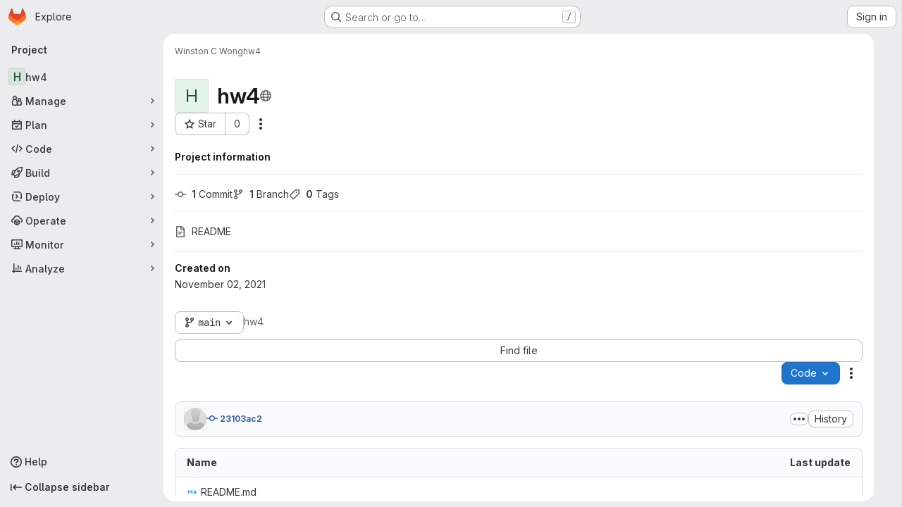

--- FILE ---
content_type: text/javascript; charset=utf-8
request_url: https://gitlab.cs.washington.edu/assets/webpack/commons-pages.projects.blob.show-pages.projects.tree.show-treeList.c149d11d.chunk.js
body_size: 20241
content:
(this.webpackJsonp=this.webpackJsonp||[]).push([["commons-pages.projects.blob.show-pages.projects.tree.show-treeList"],{"+gZZ":function(e,t,i){"use strict";i("E7T3"),i("NneR");var n=i("4Fqu"),a=i("CbCZ"),r=i("NnjE"),s=i("zIFf"),o=i("ygVz"),l=i("C83f"),c=i("8Igx"),d=i("7F3p"),u=i("Mp8J"),h=i("Q4Z+"),m=i.n(h),p=i("iM2x"),f=i("rK/1"),v=i("eImg"),g=i("sHIo"),b=i("bZHm"),k=i.n(b),y=i("jEr0"),S=i("ITU6"),_=i("h6C7"),w=i.n(_),C=i("JYQl"),j=i("uQq6"),T=i("b/FR"),N=i("d85j"),x=i("Jx7q"),O=i("/lV4"),I=i("IZAz"),F=i("Fsq/"),D=i("ZHzM"),P=i("+kWK");const E=o.a.mixin();var $={components:{UserAvatarLink:D.a,TimeagoTooltip:F.a,GlIcon:N.a,GlButton:a.a,GlLink:x.a,UserAvatarImage:P.a},directives:{GlTooltip:s.a,SafeHtml:u.a},mixins:[y.a,E],props:{commit:{type:Object,required:!0},historyUrl:{type:String,required:!1,default:""}},data:()=>({showDescription:!1}),computed:{commitDescription(){var e;return null===(e=this.commit)||void 0===e||null===(e=e.descriptionHtml)||void 0===e?void 0:e.replace(/^&#x000A;/,"")},avatarLinkAltText(){return Object(O.j)(Object(O.a)("%{username}'s avatar"),{username:this.commit.authorName})},commitId(){var e;return null===(e=this.commit)||void 0===e||null===(e=e.sha)||void 0===e?void 0:e.substr(0,8)}},methods:{toggleShowDescription(){this.showDescription=!this.showDescription},handleHistoryClick(){this.trackEvent(l.h)}},defaultAvatarUrl:I.a,safeHtmlConfig:{ADD_TAGS:["gl-emoji"]},i18n:{toggleCommitDescription:Object(O.a)("Toggle commit description"),authored:Object(O.a)("authored")}},R=i("tBpV"),L=Object(R.a)($,(function(){var e=this,t=e._self._c;return t("div",{staticClass:"well-segment !gl-px-4 !gl-py-3"},[t("div",{staticClass:"gl-flex gl-flex-wrap gl-items-center gl-justify-between"},[t("div",{staticClass:"gl-flex gl-items-center gl-gap-3 gl-text-sm"},[e.commit.author?t("user-avatar-link",{attrs:{"link-href":e.commit.author.webPath,"img-src":e.commit.author.avatarUrl,"img-alt":e.avatarLinkAltText,"img-size":32}}):t("user-avatar-image",{attrs:{"img-src":e.commit.authorGravatar||e.$options.defaultAvatarUrl,size:32}}),e._v(" "),t("gl-link",{staticClass:"commit-row-message item-title gl-line-clamp-1 gl-whitespace-normal !gl-break-all",class:{"gl-italic":!e.commit.message},attrs:{href:e.commit.webPath}},[t("gl-icon",{attrs:{name:"commit"}}),e._v("\n        "+e._s(e.commitId)+"\n      ")],1),e._v(" "),t("timeago-tooltip",{staticClass:"gl-text-subtle",attrs:{time:e.commit.authoredDate,"tooltip-placement":"bottom"}})],1),e._v(" "),t("div",{staticClass:"gl-flex gl-items-center gl-gap-3"},[t("gl-button",{directives:[{name:"gl-tooltip",rawName:"v-gl-tooltip"}],staticClass:"text-expander",class:{open:e.showDescription},attrs:{title:e.$options.i18n.toggleCommitDescription,"aria-label":e.$options.i18n.toggleCommitDescription,selected:e.showDescription,icon:"ellipsis_h","data-testid":"text-expander"},on:{click:e.toggleShowDescription}}),e._v(" "),t("gl-button",{attrs:{size:"small","data-testid":"collapsible-commit-history",href:e.historyUrl},on:{click:e.handleHistoryClick}},[e._v("\n        "+e._s(e.__("History"))+"\n      ")])],1)]),e._v(" "),e.showDescription?t("div",{staticClass:"gl-mt-4"},[t("p",{staticClass:"commit-row-message gl-line-clamp-1 gl-whitespace-normal !gl-break-all gl-font-bold",class:{"gl-italic":!e.commit.message}},[e._v("\n      "+e._s(e.commit.titleHtml)+"\n    ")]),e._v(" "),t("div",{staticClass:"committer gl-basis-full gl-truncate gl-text-sm",attrs:{"data-testid":"committer"}},[e.commit.author?t("gl-link",{staticClass:"commit-author-link js-user-link",attrs:{href:e.commit.author.webPath}},[e._v("\n        "+e._s(e.commit.author.name))]):[e._v("\n        "+e._s(e.commit.authorName)+"\n      ")],e._v("\n      "+e._s(e.$options.i18n.authored)+"\n      "),t("timeago-tooltip",{attrs:{time:e.commit.authoredDate,"tooltip-placement":"bottom"}})],2),e._v(" "),e.commit.descriptionHtml?t("pre",{directives:[{name:"safe-html",rawName:"v-safe-html:[$options.safeHtmlConfig]",value:e.commitDescription,expression:"commitDescription",arg:e.$options.safeHtmlConfig}],staticClass:"commit-row-description gl-mb-3 gl-whitespace-pre-wrap"}):e._e()]):e._e()])}),[],!1,null,null,null).exports;const B=o.a.mixin();var V={components:{CiIcon:p.a,CommitInfo:T.a,CollapsibleCommitInfo:L,ClipboardButton:f.a,SignatureBadge:v.a,GlButtonGroup:n.a,GlButton:a.a,GlLoadingIcon:r.a},directives:{GlTooltip:s.a,SafeHtml:u.a},mixins:[y.a,Object(g.a)(),B],apollo:{projectPath:{query:w.a},commit:{query:m.a,variables(){return{projectPath:this.projectPath,ref:this.ref,refType:Object(S.a)(this.refType),path:this.currentPath.replace(/^\//,"")}},update:function(e){var t,i,n;const a=null!==(t=null===(i=e.project)||void 0===i||null===(i=i.repository)||void 0===i?void 0:i.lastCommit)&&void 0!==t?t:{},r=null==a||null===(n=a.pipelines)||void 0===n?void 0:n.edges;return{...a,pipeline:(null==r?void 0:r.length)&&r[0].node}},result(){var e;const t=null===(e=this.commit)||void 0===e||null===(e=e.pipeline)||void 0===e?void 0:e.id;this.subscribedPipelineId&&this.subscribedPipelineId!==t&&(this.isSubscribed=!1),t&&!this.isSubscribed&&(this.isSubscribed=!0,this.subscribedPipelineId=t,this.$apollo.queries.commit.subscribeToMore({document:k.a,variables:{pipelineId:t},updateQuery(e,{subscriptionData:{data:{ciPipelineStatusUpdated:t}}}){if(t){var i;const n=structuredClone(e);return((null===(i=n.project)||void 0===i||null===(i=i.repository)||void 0===i||null===(i=i.paginatedTree)||void 0===i||null===(i=i.nodes[0])||void 0===i||null===(i=i.lastCommit)||void 0===i||null===(i=i.pipelines)||void 0===i||null===(i=i.edges[0])||void 0===i?void 0:i.node)||{}).detailedStatus=t.detailedStatus,n}return e}}))},error(e){throw Object(c.a)("Unexpected error while fetching projectInfo query",e),Object(d.b)(e),e},pollInterval:3e4}},props:{currentPath:{type:String,required:!1,default:""},refType:{type:String,required:!1,default:null},historyUrl:{type:String,required:!1,default:""}},data:()=>({projectPath:"",commit:null,isSubscribed:!1,subscribedPipelineId:null}),computed:{isLoading(){return this.$apollo.queries.commit.loading},showCommitId(){var e;return null===(e=this.commit)||void 0===e||null===(e=e.sha)||void 0===e?void 0:e.substr(0,8)}},watch:{currentPath(){this.commit=null}},mounted(){C.a.$on(j.l,this.refetchLastCommit)},beforeDestroy(){C.a.$off(j.l,this.refetchLastCommit)},methods:{refetchLastCommit(){this.$apollo.queries.commit.refetch()},handleHistoryClick(){this.trackEvent(l.h)}}},q=Object(R.a)(V,(function(){var e=this,t=e._self._c;return e.isLoading?t("gl-loading-icon",{staticClass:"gl-m-auto gl-py-6",attrs:{size:"md",color:"dark"}}):e.commit?t("div",[t("commit-info",{staticClass:"gl-hidden @sm/panel:gl-flex",attrs:{commit:e.commit}},[t("div",{staticClass:"commit-actions gl-my-2 gl-flex gl-items-start gl-gap-3"},[e.commit.signature?t("signature-badge",{staticClass:"gl-h-7",attrs:{signature:e.commit.signature}}):e._e(),e._v(" "),e.commit.pipeline.id?t("div",{staticClass:"gl-flex gl-h-7 gl-items-center"},[t("ci-icon",{staticClass:"gl-mr-2",attrs:{status:e.commit.pipeline.detailedStatus}})],1):e._e(),e._v(" "),t("gl-button-group",{staticClass:"js-commit-sha-group gl-flex gl-items-center"},[t("gl-button",{staticClass:"gl-font-monospace dark:!gl-bg-strong",attrs:{label:"","data-testid":"last-commit-id-label"}},[e._v(e._s(e.showCommitId))]),e._v(" "),t("clipboard-button",{staticClass:"input-group-text dark:!gl-border-l-section",attrs:{text:e.commit.sha,title:e.__("Copy commit SHA")}})],1),e._v(" "),t("gl-button",{staticClass:"!gl-ml-0",attrs:{category:"secondary","data-testid":"last-commit-history",href:e.historyUrl},on:{click:e.handleHistoryClick}},[e._v("\n        "+e._s(e.__("History"))+"\n      ")])],1)]),e._v(" "),t("collapsible-commit-info",{staticClass:"gl-block !gl-border-t-0 @sm/panel:gl-hidden",attrs:{commit:e.commit,"history-url":e.historyUrl}})],1):e._e()}),[],!1,null,null,null);t.a=q.exports},"6Zpb":function(e,t){var i={kind:"Document",definitions:[{kind:"OperationDefinition",operation:"query",name:{kind:"Name",value:"getForkDetails"},variableDefinitions:[{kind:"VariableDefinition",variable:{kind:"Variable",name:{kind:"Name",value:"projectPath"}},type:{kind:"NonNullType",type:{kind:"NamedType",name:{kind:"Name",value:"ID"}}},directives:[]},{kind:"VariableDefinition",variable:{kind:"Variable",name:{kind:"Name",value:"ref"}},type:{kind:"NamedType",name:{kind:"Name",value:"String"}},directives:[]}],directives:[],selectionSet:{kind:"SelectionSet",selections:[{kind:"Field",name:{kind:"Name",value:"project"},arguments:[{kind:"Argument",name:{kind:"Name",value:"fullPath"},value:{kind:"Variable",name:{kind:"Name",value:"projectPath"}}}],directives:[],selectionSet:{kind:"SelectionSet",selections:[{kind:"Field",name:{kind:"Name",value:"id"},arguments:[],directives:[]},{kind:"Field",name:{kind:"Name",value:"forkDetails"},arguments:[{kind:"Argument",name:{kind:"Name",value:"ref"},value:{kind:"Variable",name:{kind:"Name",value:"ref"}}}],directives:[],selectionSet:{kind:"SelectionSet",selections:[{kind:"Field",name:{kind:"Name",value:"ahead"},arguments:[],directives:[]},{kind:"Field",name:{kind:"Name",value:"behind"},arguments:[],directives:[]},{kind:"Field",name:{kind:"Name",value:"isSyncing"},arguments:[],directives:[]},{kind:"Field",name:{kind:"Name",value:"hasConflicts"},arguments:[],directives:[]}]}}]}}]}}],loc:{start:0,end:200}};i.loc.source={body:"query getForkDetails($projectPath: ID!, $ref: String) {\n  project(fullPath: $projectPath) {\n    id\n    forkDetails(ref: $ref) {\n      ahead\n      behind\n      isSyncing\n      hasConflicts\n    }\n  }\n}\n",name:"GraphQL request",locationOffset:{line:1,column:1}};var n={};function a(e,t){for(var i=0;i<e.definitions.length;i++){var n=e.definitions[i];if(n.name&&n.name.value==t)return n}}i.definitions.forEach((function(e){if(e.name){var t=new Set;!function e(t,i){if("FragmentSpread"===t.kind)i.add(t.name.value);else if("VariableDefinition"===t.kind){var n=t.type;"NamedType"===n.kind&&i.add(n.name.value)}t.selectionSet&&t.selectionSet.selections.forEach((function(t){e(t,i)})),t.variableDefinitions&&t.variableDefinitions.forEach((function(t){e(t,i)})),t.definitions&&t.definitions.forEach((function(t){e(t,i)}))}(e,t),n[e.name.value]=t}})),e.exports=i,e.exports.getForkDetails=function(e,t){var i={kind:e.kind,definitions:[a(e,t)]};e.hasOwnProperty("loc")&&(i.loc=e.loc);var r=n[t]||new Set,s=new Set,o=new Set;for(r.forEach((function(e){o.add(e)}));o.size>0;){var l=o;o=new Set,l.forEach((function(e){s.has(e)||(s.add(e),(n[e]||new Set).forEach((function(e){o.add(e)})))}))}return s.forEach((function(t){var n=a(e,t);n&&i.definitions.push(n)})),i}(i,"getForkDetails")},"8eye":function(e,t){var i={kind:"Document",definitions:[{kind:"FragmentDefinition",name:{kind:"Name",value:"CiIcon"},typeCondition:{kind:"NamedType",name:{kind:"Name",value:"DetailedStatus"}},directives:[],selectionSet:{kind:"SelectionSet",selections:[{kind:"Field",name:{kind:"Name",value:"id"},arguments:[],directives:[]},{kind:"Field",name:{kind:"Name",value:"icon"},arguments:[],directives:[]},{kind:"Field",name:{kind:"Name",value:"text"},arguments:[],directives:[]},{kind:"Field",name:{kind:"Name",value:"detailsPath"},arguments:[],directives:[]}]}}],loc:{start:0,end:71}};i.loc.source={body:"fragment CiIcon on DetailedStatus {\n  id\n  icon\n  text\n  detailsPath\n}\n",name:"GraphQL request",locationOffset:{line:1,column:1}};var n={};function a(e,t){for(var i=0;i<e.definitions.length;i++){var n=e.definitions[i];if(n.name&&n.name.value==t)return n}}i.definitions.forEach((function(e){if(e.name){var t=new Set;!function e(t,i){if("FragmentSpread"===t.kind)i.add(t.name.value);else if("VariableDefinition"===t.kind){var n=t.type;"NamedType"===n.kind&&i.add(n.name.value)}t.selectionSet&&t.selectionSet.selections.forEach((function(t){e(t,i)})),t.variableDefinitions&&t.variableDefinitions.forEach((function(t){e(t,i)})),t.definitions&&t.definitions.forEach((function(t){e(t,i)}))}(e,t),n[e.name.value]=t}})),e.exports=i,e.exports.CiIcon=function(e,t){var i={kind:e.kind,definitions:[a(e,t)]};e.hasOwnProperty("loc")&&(i.loc=e.loc);var r=n[t]||new Set,s=new Set,o=new Set;for(r.forEach((function(e){o.add(e)}));o.size>0;){var l=o;o=new Set,l.forEach((function(e){s.has(e)||(s.add(e),(n[e]||new Set).forEach((function(e){o.add(e)})))}))}return s.forEach((function(t){var n=a(e,t);n&&i.definitions.push(n)})),i}(i,"CiIcon")},BQlt:function(e,t,i){"use strict";i.d(t,"a",(function(){return K}));var n=i("ewH8"),a=i("GiFX"),r=i("SbXM"),s=i("b9Pe"),o=i("8T/f"),l=i("CbCZ"),c=i("ygVz"),d=i("f8Rl"),u=i("ocPS"),h=i("emEv"),m=i("uQq6"),p=(i("UezY"),i("z6RN"),i("hG7+"),i("3UXl"),i("iyoE"),i("Tznw"),i("IYH6"),i("6yen"),i("OeRx"),i("l/dT"),i("RqS2"),i("Zy7a"),i("cjZU"),i("OAhk"),i("X42P"),i("mHhP"),i("fn0I"),i("UB/6"),i("imhG"),i("ZzK0"),i("BzOf"),i("v2fZ"),i("Jh6P"),i("zIFf")),f=i("hvGG"),v=i("d85j"),g=i("NnjE"),b=i("4Qts"),k=i("m0QX"),y=i.n(k),S=i("jlnU"),_=i("OIsX"),w=i("fIfI"),C=i("/lV4"),j=i("3twG"),T=i("OGDS"),N=i.n(T),x=i("ITU6"),O=i("d08M"),I=i("wQDE"),F=i("O6Bj"),D=i("lMcJ");i("dHQd"),i("yoDG"),i("KeS/"),i("tWNI"),i("8d6S"),i("VwWG"),i("IYHS"),i("rIA9"),i("MViX"),i("zglm"),i("GDOA"),i("hlbI"),i("a0mT"),i("u3H1"),i("ta8/"),i("IKCR"),i("nmTw"),i("W2kU"),i("58fc"),i("7dtT"),i("Rhav"),i("uhEP"),i("eppl"),i("aFm2"),i("R9qC");const P=function(e){var t,i,n;let a=e;return null!==(t=a)&&void 0!==t&&t.startsWith("/")||(a="/"+a),"/"!==a&&null!==(i=a)&&void 0!==i&&i.endsWith("/")&&(a=null===(n=a)||void 0===n?void 0:n.slice(0,-1)),a},E=function(e){const t=new Set;return e.filter((function(e){const i=`${e.flatPath}:${e.id}`;return!t.has(i)&&(t.add(i),!0)}))},$=function(e,t,i){return{id:e+"-show-more",level:i,parentPath:t,isShowMore:!0}},R=function(e,t){return e.trees.some((function(e){return e.name===t}))};var L={name:"FileTreeBrowser",FOCUS_FILE_TREE_BROWSER_FILTER_BAR:O.e,directives:{GlTooltip:p.a},components:{GlFormInput:f.a,GlIcon:v.a,FileRow:_.a,GlLoadingIcon:g.a,FileTreeBrowserToggle:w.a,GlTooltip:b.a,Shortcut:D.a},mixins:[c.a.mixin()],props:{currentRef:{type:String,required:!0},projectPath:{type:String,required:!0},refType:{type:String,required:!1,default:""}},data:()=>({filter:"",directoriesCache:{},expandedPathsMap:{},loadingPathsMap:{},appearedItems:{},itemObserver:null}),computed:{flatFilesList(){return this.isRootLoading?[]:this.buildList("/",0)},isRootLoading(){return this.isDirectoryLoading("/")},filterSearchShortcutKey(){return this.shortcutsDisabled?null:Object(O.Hb)(O.e)[0]},shortcutsDisabled:()=>Object(I.b)(),filteredFlatFilesList(){const e=this.filter.trim();if(!e)return this.flatFilesList;const t=e.toLowerCase().split(",").map((function(e){return e.trim()})).filter(Boolean),i=t.length>1?`(${t.join("|")})`:t[0];return this.flatFilesList.filter((function(e){return y.a.contains(e.path||"",i,{nocase:!0})}))},currentRouterPath(){var e;return(null===(e=this.$route.params)||void 0===e?void 0:e.path)&&P(this.$route.params.path)},siblingMap(){const e=new Map;return this.filteredFlatFilesList.forEach((function(t){const i=`${t.parentPath||""}-${t.level}`;e.has(i)||e.set(i,[]),e.get(i).push(t.id)})),e},...Object(o.f)(h.a,["fileTreeBrowserIsPeekOn"])},watch:{filteredFlatFilesList(){var e=this;this.$nextTick((function(){return e.observeListItems()}))},fileTreeBrowserIsPeekOn(){var e=this;this.$nextTick((function(){return e.observeItemVisibility()}))}},mounted(){this.observeItemVisibility(),this.expandPathAncestors(this.currentRouterPath||"/"),this.mousetrap=new F.b,this.shortcutsDisabled||this.mousetrap.bind(Object(O.Hb)(O.e),this.triggerFocusFilterBar)},beforeDestroy(){var e;null===(e=this.itemObserver)||void 0===e||e.disconnect(),this.mousetrap.unbind(Object(O.Hb)(O.e))},methods:{observeItemVisibility(){var e,t=this;null===(e=this.itemObserver)||void 0===e||e.disconnect();const i=this.fileTreeBrowserIsPeekOn?document.querySelector(".file-tree-browser-peek"):document.querySelector(".js-static-panel-inner");this.itemObserver=function(e,t=null){return new IntersectionObserver((function(t){return null==t?void 0:t.forEach((function({target:t,isIntersecting:i}){var n;e(null===(n=t.dataset)||void 0===n?void 0:n.itemId,i);const a=t.querySelector("[data-placeholder-item]")===document.activeElement;i&&a&&requestAnimationFrame((function(){var e;return null===(e=t.querySelector("button"))||void 0===e?void 0:e.focus()}))}))}),{root:t,scrollMargin:"1500px"})}((function(e,i){t.appearedItems={...t.appearedItems,[e]:i}}),i),this.observeListItems()},isCurrentPath(e){return this.$route.params.path?e===this.currentRouterPath:"/"===e},buildList(e,t){const i=this.getDirectoryContents(e);return this.processDirectories({trees:i.trees,path:e,level:t}).concat(this.processFiles({blobs:i.blobs,path:e,level:t})).concat(this.processSubmodules({submodules:i.submodules,path:e,level:t}))},processDirectories({trees:e=[],path:t,level:i}){var n=this;const a=[];return e.forEach((function(e,r){const s=P(e.path||e.name);a.push({id:`${s}-${e.id}-${r}`,path:s,routerPath:Object(j.B)("/-/tree",n.currentRef,s),type:"tree",name:e.name,level:i,opened:Boolean(n.expandedPathsMap[s]),loading:n.isDirectoryLoading(s)}),n.shouldRenderShowMore(s,t)&&a.push($(e.id,t,i)),n.expandedPathsMap[s]&&a.push(...n.buildList(s,i+1))})),a},processFiles({blobs:e=[],path:t,level:i}){var n=this;const a=[];return e.forEach((function(e,r){const s=P(e.path);a.push({id:`${s}-${e.id}-${r}`,fileHash:e.sha,path:s,routerPath:Object(j.B)("/-/blob",n.currentRef,s),name:e.name,mode:e.mode,level:i}),n.shouldRenderShowMore(s,t)&&a.push($(e.id,t,i))})),a},processSubmodules({submodules:e=[],path:t,level:i}){var n=this;const a=[];return e.forEach((function(e,r){const s=P(e.path||e.name);a.push({id:`${s}-${e.id}-${r}`,fileHash:e.sha,path:s,name:e.name,submodule:!0,level:i}),n.shouldRenderShowMore(s,t)&&a.push($(e.id,t,i))})),a},async fetchDirectory(e){var t;const i=P(e),n="/"===i?i:i.substring(1),a=(null===(t=this.directoriesCache[i])||void 0===t||null===(t=t.pageInfo)||void 0===t?void 0:t.endCursor)||"";if(!(this.directoriesCache[i]&&!a||this.loadingPathsMap[i])){this.loadingPathsMap={...this.loadingPathsMap,[i]:!0};try{var r,s;const{projectPath:e,currentRef:t,refType:o}=this,{data:l}=await this.$apollo.query({query:N.a,variables:{projectPath:e,ref:t,refType:Object(x.a)(o),path:n,nextPageCursor:a,pageSize:m.z}}),{project:c}=l,d=null==c||null===(r=c.repository)||void 0===r||null===(r=r.paginatedTree)||void 0===r?void 0:r.nodes[0],u={trees:E(d.trees.nodes),blobs:E(d.blobs.nodes),submodules:E(d.submodules.nodes)},h=this.directoriesCache[i]||{trees:[],blobs:[],submodules:[]};this.directoriesCache={...this.directoriesCache,[i]:{trees:[...h.trees,...u.trees],blobs:[...h.blobs,...u.blobs],submodules:[...h.submodules,...u.submodules],pageInfo:null==c||null===(s=c.repository)||void 0===s||null===(s=s.paginatedTree)||void 0===s?void 0:s.pageInfo}}}catch(e){Object(S.createAlert)({message:Object(C.a)("Error fetching data. Please try again."),captureError:!0,error:e})}finally{const e={...this.loadingPathsMap};delete e[i],this.loadingPathsMap=e}}},async expandPathAncestors(e){var t=this;await this.fetchDirectory("/");const i=(e||"").split("/").filter(Boolean);if(!function(e){return e.length>0&&e.length<=m.m}(i))return;const n=async function(e=0,a="",r=0){if(e>=i.length)return;const s=a||"/",o=i[e],l=t.getDirectoryContents(s);if(!R(l,o)){if(d=r,u=t.loadingPathsMap[s],d>=m.n||u)return;await t.fetchDirectory(s);const i=t.getDirectoryContents(s);if(!R(i,o))return Boolean(null===(c=i.pageInfo)||void 0===c?void 0:c.hasNextPage)?void await n(e,a,r+1):void 0}var c,d,u;const h=`${a}/${o}`;t.expandedPathsMap={...t.expandedPathsMap,[h]:!0},t.directoriesCache[h]||await t.fetchDirectory(h),await n(e+1,h)};await n()},toggleDirectory(e,{toggleClose:t=!0}={}){if(this.expandedPathsMap[e]){if(t){const t={...this.expandedPathsMap};delete t[e],this.expandedPathsMap=t}}else this.expandedPathsMap={...this.expandedPathsMap,[e]:!0},this.fetchDirectory(e)},isDirectoryLoading(e){return Boolean(this.loadingPathsMap[P(e)])},getDirectoryContents(e){return this.directoriesCache[e]||{trees:[],blobs:[],submodules:[]}},shouldRenderShowMore(e,t){var i;const n=this.directoriesCache[t];if(!n)return!1;const{trees:a,blobs:r,submodules:s,pageInfo:o}=n;return e===P(null===(i=[...a,...r,...s].at(-1))||void 0===i?void 0:i.path)&&(null==o?void 0:o.hasNextPage)},triggerFocusFilterBar(){const e=this.$refs.filterInput;e&&e.$el&&(this.trackEvent("focus_file_tree_browser_filter_bar_on_repository_page",{label:"shortcut"}),e.focus())},onFilterBarClick(){this.trackEvent("focus_file_tree_browser_filter_bar_on_repository_page",{label:"click"})},filterInputTooltipTarget(){var e;return null===(e=this.$refs.filterInput)||void 0===e?void 0:e.$el},siblingInfo(e){const t=this.siblingMap.get(`${e.parentPath||""}-${e.level}`);return[t.length,t.indexOf(e.id)+1]},onTreeKeydown(e){!function(e){var t;const i=Array.from(e.currentTarget.querySelectorAll('[role="treeitem"]')),n=e.target.closest('[role="treeitem"]'),a=n?i.indexOf(n):-1;if(-1===a)return;let r;switch(e.key){case"ArrowDown":r=Math.min(a+1,i.length-1);break;case"ArrowUp":r=Math.max(a-1,0);break;default:return}e.preventDefault(),null===(t=i[r])||void 0===t||null===(t=t.querySelector("button"))||void 0===t||t.focus()}(e)},observeListItems(){var e=this;this.$nextTick((function(){return function(e,t,i="li[data-item-id]"){return null==e?void 0:e.querySelectorAll(i).forEach((function(e){return null==t?void 0:t.observe(e)}))}(e.$refs.fileTreeList,e.itemObserver)}))},async handleShowMore(e,t){var i,n;const a=null===(i=t.target.closest("li"))||void 0===i?void 0:i.previousElementSibling;await this.fetchDirectory(e),await this.$nextTick(),null==a||null===(n=a.nextElementSibling)||void 0===n||null===(n=n.firstElementChild)||void 0===n||n.focus()}},filterPlaceholder:Object(C.i)("Repository|Filter files (*.vue, *.rb...)")},B=i("LPAU"),V=i.n(B),q=i("uVux"),M=i.n(q),z={insert:"head",singleton:!1},U=(V()(M.a,z),M.a.locals,i("tBpV")),A=Object(U.a)(L,(function(){var e=this,t=e._self._c;return t("section",{staticClass:"gl-flex gl-h-full gl-flex-col",attrs:{"aria-labelledby":"tree-list-heading"}},[t("div",{staticClass:"gl-mb-3 gl-flex gl-items-center gl-gap-3"},[t("file-tree-browser-toggle"),e._v(" "),t("h3",{staticClass:"gl-heading-3 gl-mb-0",attrs:{id:"tree-list-heading"}},[e._v("\n      "+e._s(e.__("Files"))+"\n    ")])],1),e._v(" "),t("div",{staticClass:"gl-relative gl-flex"},[t("gl-icon",{staticClass:"gl-absolute gl-left-3 gl-top-3",attrs:{name:"filter",variant:"subtle"}}),e._v(" "),t("gl-form-input",{ref:"filterInput",staticClass:"!gl-pl-7",attrs:{"aria-label":e.__("Filter input"),"aria-keyshortcuts":e.filterSearchShortcutKey,type:"search",placeholder:e.$options.filterPlaceholder},on:{click:e.onFilterBarClick},model:{value:e.filter,callback:function(t){e.filter=t},expression:"filter"}}),e._v(" "),e.shortcutsDisabled?e._e():t("gl-tooltip",{attrs:{"custom-class":"file-browser-filter-tooltip",target:e.filterInputTooltipTarget}},[e._v("\n      "+e._s(e.__("Focus on the filter bar"))+"\n      "),t("shortcut",{staticClass:"gl-whitespace-nowrap",attrs:{shortcuts:e.$options.FOCUS_FILE_TREE_BROWSER_FILTER_BAR.defaultKeys}})],1)],1),e._v(" "),e.isRootLoading?t("gl-loading-icon",{staticClass:"gl-mt-5"}):t("nav",{staticClass:"repository-tree-list gl-mt-2 gl-flex gl-min-h-0 gl-flex-col",attrs:{"aria-label":e.__("File tree")}},[e.filteredFlatFilesList.length?t("ul",{ref:"fileTreeList",staticClass:"gl-h-full gl-min-h-0 gl-flex-grow gl-list-none gl-overflow-y-auto !gl-pl-2",attrs:{role:"tree"},on:{keydown:e.onTreeKeydown}},e._l(e.filteredFlatFilesList,(function(i){return t("li",{key:`${i.path}-${i.type}`,attrs:{"data-item-id":i.id,"aria-current":e.isCurrentPath(i.path),role:"treeitem","aria-expanded":i.opened,"aria-selected":e.isCurrentPath(i.path),"aria-level":i.level+1,"aria-setsize":e.siblingInfo(i)[0],"aria-posinset":e.siblingInfo(i)[1],"aria-label":i.name,tabindex:"-1"}},[e.appearedItems[i.id]?t("file-row",{staticClass:"gl-relative !gl-mx-0 gl-w-fit gl-min-w-full",class:{"tree-list-parent":i.level>0,"!gl-bg-gray-50":e.isCurrentPath(i.path)},style:{"--level":i.level},attrs:{file:i,"file-url":i.routerPath,level:i.level,opened:i.opened,loading:i.loading,"show-tree-toggle":"","truncate-middle":""},on:{clickTree:function(t){return e.toggleDirectory(i.path,t)},showMore:function(t){return e.handleShowMore(i.parentPath,t)}}}):t("div",{staticClass:"gl-h-7",attrs:{"data-placeholder-item":"",tabindex:"0"}})],1)})),0):t("p",{staticClass:"gl-my-6 gl-text-center"},[e._v("\n      "+e._s(e.__("No files found"))+"\n    ")])])],1)}),[],!1,null,null,null).exports;var H={name:"FileTreeBrowser",components:{TreeList:A,FileBrowserHeight:u.a,PanelResizer:d.a,GlButton:l.a},mixins:[c.a.mixin()],props:{projectPath:{type:String,required:!0},currentRef:{type:String,required:!0},refType:{type:String,required:!1,default:""}},data:()=>({treeWidth:320}),computed:{...Object(o.f)(h.a,["fileTreeBrowserIsExpanded","fileTreeBrowserIsPeekOn"]),visibilityClasses(){return{"file-tree-browser-expanded gl-sticky":this.fileTreeBrowserIsExpanded,"file-tree-browser-peek gl-left-0":this.fileTreeBrowserIsPeekOn}}},created(){this.restoreTreeWidthUserPreference()},methods:{...Object(o.e)(h.a,["handleFileTreeBrowserToggleClick"]),restoreTreeWidthUserPreference(){const e=localStorage.getItem("file_tree_browser_storage_key");e&&(this.treeWidth=parseInt(e,10))},onSizeUpdate(e){this.treeWidth=e},saveTreeWidthPreference(e){localStorage.setItem("file_tree_browser_storage_key",e),this.treeWidth=e},handleClose(){this.handleFileTreeBrowserToggleClick(),this.trackEvent(this.fileTreeBrowserIsExpanded||this.fileTreeBrowserIsPeekOn?m.f:m.g,{label:"close_button"})}},fileTreeBrowserStorageKey:"file_tree_browser_storage_key",minTreeWidth:240,maxTreeWidth:500},G=Object(U.a)(H,(function(){var e=this,t=e._self._c;return t("div",{staticClass:"gl-relative"},[e.fileTreeBrowserIsPeekOn?t("div",{staticClass:"gl-fixed gl-bottom-0 gl-left-0 gl-right-0 gl-top-0",attrs:{"data-testid":"overlay"}}):e._e(),e._v(" "),t("file-browser-height",{staticClass:"file-tree-browser file-tree-browser-responsive gl-fixed gl-left-0 gl-flex-none gl-p-4",class:e.visibilityClasses,style:{"--tree-width":e.treeWidth+"px"}},[t("gl-button",{staticClass:"gl-z-index-1 gl-absolute gl-right-2 gl-top-2",attrs:{icon:"close",category:"tertiary",size:"small","data-testid":"close-file-tree-browser","aria-label":e.__("Close file tree browser")},on:{click:e.handleClose}}),e._v(" "),t("panel-resizer",{staticClass:"max-@lg/panel:gl-hidden",attrs:{"start-size":e.treeWidth,"min-size":e.$options.minTreeWidth,"max-size":e.$options.maxTreeWidth,side:"right"},on:{"update:size":e.onSizeUpdate,"resize-end":e.saveTreeWidthPreference}}),e._v(" "),t("tree-list",{attrs:{"project-path":e.projectPath,"current-ref":e.currentRef,"ref-type":e.refType}})],1)],1)}),[],!1,null,null,null).exports;async function K(e,t,i){const a=document.getElementById("js-file-browser");if(!a)return!1;const{projectPath:o,ref:l,refType:c}=t;return new n.default({el:a,pinia:r.a,router:e,apolloProvider:i,provide:{apolloProvider:i},computed:{visible(){var e;return!("projectRoot"===(null===(e=this.$route)||void 0===e?void 0:e.name))&&!Object(s.a)().isCompact}},render(e){return this.visible?e(G,{props:{projectPath:o,currentRef:l,refType:c}}):null}})}n.default.use(a.b)},BelK:function(e,t,i){(e.exports=i("VNgF")(!1)).push([e.i,"\n.file-row {\n  display: flex;\n  align-items: center;\n  height: var(--file-row-height, 32px);\n  padding: 4px 8px;\n  margin-left: -8px;\n  border-radius: 3px;\n  text-align: left;\n  cursor: pointer;\n  color: unset;\n}\n.file-row-name-container {\n  display: flex;\n  width: 100%;\n  align-items: center;\n  overflow: visible;\n}\n.file-row-indentation {\n  margin-left: calc(var(--level) * var(--file-row-level-padding, 16px));\n}\n.file-row-name {\n  display: flex;\n  align-items: center;\n  flex: 1;\n  max-width: inherit;\n  line-height: 1rem;\n  text-overflow: ellipsis;\n  white-space: nowrap;\n}\n",""])},"E/jO":function(e,t,i){"use strict";i.d(t,"b",(function(){return u})),i.d(t,"c",(function(){return h})),i.d(t,"a",(function(){return m}));i("Tznw"),i("IYH6"),i("6yen"),i("OeRx"),i("l/dT"),i("RqS2"),i("Zy7a"),i("cjZU"),i("OAhk"),i("X42P"),i("mHhP"),i("fn0I"),i("UB/6"),i("imhG"),i("kidC"),i("F/X0"),i("ZzK0"),i("z6RN"),i("BzOf"),i("B++/"),i("47t/");var n=i("G3fq"),a=i.n(n),r=i("D+x4");const s=function({nodeType:e}){return 3===e},o=function(e,t){const i=document.createElement("span");return i.innerText=e,i.classList=t||"",i},l=function(e,t,i){const n=o(),l=function(e){return e.replace(/ /g,o(" ").outerHTML).replace(/\t/g,o("\t").outerHTML)}(a()(e));return n.innerHTML=Object(r.b)(l),n.childNodes.forEach((function(n){return function(e,t,i,n){if(s(e)&&(a=e.textContent,r=t,(l=a)&&!/^\s*$/.test(l)&&a.trim()===r.trim())){const a=o(t.trim(),i);Object.assign(a.dataset,n),e.replaceWith(a)}var a,r,l}(n,e,t,i)})),n.childNodes},c=new Map,d=new WeakSet,u=function(){return c.get("current")},h=function(e){return c.set("current",e)},m=function({path:e,d:t,wrapTextNodes:i}){const n=t.start_line+1,a=document.querySelector(`[data-path="${e}"]`).querySelectorAll(`.blob-content #LC${n}, .line_content:not(.old) #LC${n}`);null!=a&&a.length&&a.forEach((function(e){if(void 0===t.end_line)!function({d:e,line:t,wrapTextNodes:i}){let n=0;i&&(t.childNodes.forEach((function(e){e.replaceWith(...l(e.textContent,e.classList,e.dataset))})),d.add(t));const a=[...t.childNodes].find((function({textContent:t}){return n===e.start_char||(n+=t.length,!1)}));a&&!s(a)&&(a.dataset.charIndex=e.start_char,a.dataset.lineIndex=e.start_line,a.classList.add("cursor-pointer","code-navigation","js-code-navigation"),a.closest(".line").classList.add("code-navigation-line"))}({d:t,line:e,wrapTextNodes:i});else{const i=document.createTreeWalker(e,NodeFilter.SHOW_TEXT);let n=0,a=i.nextNode();for(;a&&!(t.start_char>=n&&t.end_char<=n+a.textContent.length);)n+=a.textContent.length,a=i.nextNode();if(a&&t.start_char!==t.end_char){const i=a.textContent,r=t.end_char-t.start_char,s=t.start_char-n,o=document.createElement("span");o.textContent=i.slice(s,s+r),o.dataset.charIndex=t.start_char,o.dataset.lineIndex=t.start_line,o.classList.add("gl-cursor-pointer","code-navigation","js-code-navigation"),a.replaceWith(i.slice(0,s),o,i.slice(s+r)),e.classList.add("code-navigation-line")}}}))}},Iixh:function(e,t,i){"use strict";var n=i("yi8e"),a=(i("ZzK0"),i("z6RN"),i("BzOf"),i("RFHG"),i("xuo1"),i("2ibD")),r=i("E/jO");var s={setInitialData({commit:e},t){e("SET_INITIAL_DATA",t)},requestDataError({commit:e}){e("REQUEST_DATA_ERROR")},fetchData({commit:e,dispatch:t,state:i}){e("REQUEST_DATA"),i.blobs.forEach((function({path:i,codeNavigationPath:n}){a.a.get(n).then((function({data:t}){const n=t.reduce((function(e,t){var i;t.hover&&(e[`${t.start_line}:${t.start_char}`]={...t,definitionLineNumber:parseInt((null===(i=t.definition_path)||void 0===i?void 0:i.split("#L").pop())||0,10)});return e}),{});e("REQUEST_DATA_SUCCESS",{path:i,normalizedData:n})})).catch((function(){return t("requestDataError")}))}))},showBlobInteractionZones({state:e},t){e.data&&e.data[t]&&Object.values(e.data[t]).forEach((function(i){return Object(r.a)({path:t,d:i,wrapTextNodes:e.wrapTextNodes})}))},showDefinition({commit:e,state:t},{target:i}){let n,a;if(!t.data)return;const s=i.classList.contains("hll");Object(r.b)()&&Object(r.b)().classList.remove("hll");const o=i.closest("[data-path]");if(!o)return void e("SET_CURRENT_DEFINITION",{definition:n,position:a});const l=o.dataset.path,c=t.data[l];if(c){if(i.closest(".js-code-navigation")&&!s){var d,u;const{lineIndex:e,charIndex:t}=i.dataset,s=null===(d=i.closest(".file-holder"))||void 0===d?void 0:d.querySelector(".blob-viewer");let o=0;const l=null===(u=document.querySelector(".line-numbers"))||void 0===u?void 0:u.nextElementSibling;null!=l&&l.classList.contains("blob-content")&&(o=l.offsetLeft),a={x:(i.offsetLeft||0)+o,y:i.offsetTop+((null==s?void 0:s.offsetTop)||0)||0,height:i.offsetHeight,lineIndex:parseInt(e,10)},n=c[`${e}:${t}`],i.classList.add("hll"),Object(r.c)(i)}e("SET_CURRENT_DEFINITION",{definition:n,position:a,blobPath:l})}}},o={SET_INITIAL_DATA(e,{blobs:t,definitionPathPrefix:i,wrapTextNodes:n}){e.blobs=t,e.definitionPathPrefix=i,e.wrapTextNodes=n},REQUEST_DATA(e){e.loading=!0},REQUEST_DATA_SUCCESS(e,{path:t,normalizedData:i}){e.loading=!1,e.data={...e.data,[t]:i}},REQUEST_DATA_ERROR(e){e.loading=!1},SET_CURRENT_DEFINITION(e,{definition:t,position:i,blobPath:n}){e.currentDefinition=t,e.currentDefinitionPosition=i,e.currentBlobPath=n}};t.a=function(){return new n.b.Store({actions:s,mutations:o,state:{blobs:[],loading:!1,data:null,wrapTextNodes:!1,currentDefinition:null,currentDefinitionPosition:null,currentBlobPath:null}})}},JYQl:function(e,t,i){"use strict";var n=i("7xOh");t.a=Object(n.a)()},Knu6:function(e,t,i){"use strict";const n={install(e,t){e.mixin({beforeCreate(){var e;const i=this.$options.name;if(-1!==(null==t||null===(e=t.components)||void 0===e?void 0:e.indexOf(i))){const e=`<${i}>`;performance.getEntriesByName(e+"-start").length||performance.mark(e+"-start")}},mounted(){var e;const i=this.$options.name;-1!==(null==t||null===(e=t.components)||void 0===e?void 0:e.indexOf(i))&&this.$nextTick((function(){window.requestAnimationFrame((function(){const e=`<${i}>`;performance.getEntriesByName(e+"-end").length||(performance.mark(e+"-end"),performance.measure(""+e,e+"-start"))}))}))}})}};t.a=n},OIsX:function(e,t,i){"use strict";i("v2fZ");var n=i("pmDQ"),a=i("d85j"),r=i("CbCZ"),s=i("zIFf"),o=i("3twG"),l=i("/lV4"),c=i("9dZE"),d={components:{GlTruncate:n.a},props:{path:{type:String,required:!0}}},u=i("tBpV"),h=Object(u.a)(d,(function(){var e=this._self._c;return e("div",{staticClass:"file-row-header sticky-top js-file-row-header gl-bg-default gl-px-2",attrs:{title:this.path}},[e("gl-truncate",{staticClass:"gl-font-bold",attrs:{text:this.path,position:"middle"}})],1)}),[],!1,null,null,null).exports,m=i("ygVz"),p={name:"FileRow",components:{FileHeader:h,FileIcon:c.a,GlTruncate:n.a,GlIcon:a.a,GlButton:r.a},directives:{GlTooltip:s.a},mixins:[m.a.mixin()],props:{file:{type:Object,required:!0},fileUrl:{type:String,required:!1,default:""},level:{type:Number,required:!0},fileClasses:{type:String,required:!1,default:""},truncateMiddle:{type:Boolean,required:!1,default:!1},showTreeToggle:{type:Boolean,required:!1,default:!1}},computed:{isTree(){return"tree"===this.file.type},isBlob(){return"blob"===this.file.type},fileClass(){const e=!this.isTree&&this.showTreeToggle;return{"file-open":this.isBlob&&this.file.opened,"is-active":this.isBlob&&this.file.active,folder:this.isTree,"is-open":this.file.opened,"is-linked":this.file.linked,"pl-3":e}},textForTitle(){var e;return!(null===(e=this.file)||void 0===e||null===(e=e.tree)||void 0===e||!e.length)&&this.file.tree[0].parentPath},fileRouterUrl(){return this.fileUrl||"/project"+this.file.url},chevronIcon(){return this.file.opened?"chevron-down":"chevron-right"},chevronAriaLabel(){const e=this.file.opened?Object(l.a)("Collapse %{name} directory"):Object(l.a)("Expand %{name} directory");return Object(l.j)(e,{name:this.file.name})}},watch:{"file.active":function(e){"blob"===this.file.type&&e&&this.scrollIntoView()}},mounted(){this.hasPathAtCurrentRoute()&&this.scrollIntoView(!0)},methods:{toggleTreeOpen(e){this.$emit("toggleTreeOpen",e)},onChevronClick(e){e.stopPropagation(),this.$emit("clickTree")},clickFile(){this.trackEvent("click_file_tree_browser_on_repository_page"),this.isTree&&this.$emit("clickTree",{toggleClose:!1}),this.isTree&&this.hasUrlAtCurrentRoute()&&this.toggleTreeOpen(this.file.path),this.$router&&!this.hasUrlAtCurrentRoute()&&this.$router.push(this.fileRouterUrl),this.isBlob&&this.$emit("clickFile",this.file)},scrollIntoView(e=!1){const t=e&&this.isTree?"center":"nearest";this.$el.scrollIntoView({behavior:"smooth",block:t})},hasPathAtCurrentRoute(){if(!this.$router||!this.$router.currentRoute||this.file.isShowMore)return!1;const e=this.$router.currentRoute.path.replace(/^.*?[/]-[/]/g,"").replace(/[/]$/g,"");return this.file.path.replace(/[/]$/g,"")===e},hasUrlAtCurrentRoute(){return!this.$router||!this.$router.currentRoute||Object(o.m)(this.$router.currentRoute.path)===Object(o.m)(this.fileRouterUrl)}}},f=i("LPAU"),v=i.n(f),g=i("BelK"),b=i.n(g),k={insert:"head",singleton:!1},y=(v()(b.a,k),b.a.locals,Object(u.a)(p,(function(){var e=this,t=e._self._c;return e.file.isHeader?t("file-header",{attrs:{path:e.file.path}}):e.file.isShowMore?t("gl-button",{staticClass:"!gl-border-none !gl-pl-6",attrs:{category:"tertiary",loading:e.file.loading,"button-text-classes":"gl-text-blue-700"},on:{click:function(t){return e.$emit("showMore",t)}}},[e._v("\n  "+e._s(e.__("Show more"))+"\n")]):t("div",{staticClass:"gl-flex gl-items-center"},[e.isTree&&e.showTreeToggle?t("gl-button",{staticClass:"file-row-indentation gl-z-3 gl-mr-1 gl-shrink-0",attrs:{category:"tertiary",size:"small",icon:e.chevronIcon,"data-testid":"tree-toggle-button","aria-label":e.chevronAriaLabel},on:{click:e.onChevronClick}}):e._e(),e._v(" "),t("button",{staticClass:"file-row gl-flex-grow-1",class:e.fileClass,attrs:{title:e.textForTitle,"data-level":e.level,"data-file-row":e.file.fileHash,"data-testid":"file-row","aria-expanded":"tree"===e.file.type?e.file.opened.toString():void 0,"aria-label":e.file.name},on:{click:e.clickFile}},[t("span",{ref:"textOutput",staticClass:"file-row-name",class:[e.fileClasses,{"str-truncated":!e.truncateMiddle,"gl-min-w-0":e.truncateMiddle,"file-row-indentation":!(e.isTree&&e.showTreeToggle)}],attrs:{title:e.file.name,"data-qa-file-name":e.file.name,"data-testid":"file-row-name-container"}},[e.file.linked?t("gl-icon",{directives:[{name:"gl-tooltip",rawName:"v-gl-tooltip",value:e.__("This file was linked in the page URL and will appear as the first one in the list"),expression:"\n          __('This file was linked in the page URL and will appear as the first one in the list')\n        "}],attrs:{name:"link",size:16}}):e._e(),e._v(" "),t("file-icon",{staticClass:"gl-mr-2",class:{"gl-text-subtle":"tree"===e.file.type},attrs:{"file-name":e.file.name,loading:e.file.loading,folder:e.isTree,opened:e.file.opened,size:16,submodule:e.file.submodule}}),e._v(" "),e.truncateMiddle?t("gl-truncate",{staticClass:"gl-items-center gl-pr-7",attrs:{text:e.file.name,position:"middle"}}):[e._v(e._s(e.file.name))]],2),e._v(" "),e._t("default")],2)],1)}),[],!1,null,null,null));t.a=y.exports},"Q4Z+":function(e,t){var i={kind:"Document",definitions:[{kind:"OperationDefinition",operation:"query",name:{kind:"Name",value:"pathLastCommit"},variableDefinitions:[{kind:"VariableDefinition",variable:{kind:"Variable",name:{kind:"Name",value:"projectPath"}},type:{kind:"NonNullType",type:{kind:"NamedType",name:{kind:"Name",value:"ID"}}},directives:[]},{kind:"VariableDefinition",variable:{kind:"Variable",name:{kind:"Name",value:"path"}},type:{kind:"NamedType",name:{kind:"Name",value:"String"}},directives:[]},{kind:"VariableDefinition",variable:{kind:"Variable",name:{kind:"Name",value:"ref"}},type:{kind:"NonNullType",type:{kind:"NamedType",name:{kind:"Name",value:"String"}}},directives:[]},{kind:"VariableDefinition",variable:{kind:"Variable",name:{kind:"Name",value:"refType"}},type:{kind:"NamedType",name:{kind:"Name",value:"RefType"}},directives:[]}],directives:[],selectionSet:{kind:"SelectionSet",selections:[{kind:"Field",name:{kind:"Name",value:"project"},arguments:[{kind:"Argument",name:{kind:"Name",value:"fullPath"},value:{kind:"Variable",name:{kind:"Name",value:"projectPath"}}}],directives:[],selectionSet:{kind:"SelectionSet",selections:[{kind:"Field",name:{kind:"Name",value:"__typename"},arguments:[],directives:[]},{kind:"Field",name:{kind:"Name",value:"id"},arguments:[],directives:[]},{kind:"Field",name:{kind:"Name",value:"repository"},arguments:[],directives:[],selectionSet:{kind:"SelectionSet",selections:[{kind:"Field",name:{kind:"Name",value:"__typename"},arguments:[],directives:[]},{kind:"Field",name:{kind:"Name",value:"lastCommit"},arguments:[{kind:"Argument",name:{kind:"Name",value:"path"},value:{kind:"Variable",name:{kind:"Name",value:"path"}}},{kind:"Argument",name:{kind:"Name",value:"ref"},value:{kind:"Variable",name:{kind:"Name",value:"ref"}}},{kind:"Argument",name:{kind:"Name",value:"refType"},value:{kind:"Variable",name:{kind:"Name",value:"refType"}}}],directives:[],selectionSet:{kind:"SelectionSet",selections:[{kind:"Field",name:{kind:"Name",value:"__typename"},arguments:[],directives:[]},{kind:"Field",name:{kind:"Name",value:"id"},arguments:[],directives:[]},{kind:"Field",name:{kind:"Name",value:"sha"},arguments:[],directives:[]},{kind:"Field",name:{kind:"Name",value:"title"},arguments:[],directives:[]},{kind:"Field",name:{kind:"Name",value:"titleHtml"},arguments:[],directives:[]},{kind:"Field",name:{kind:"Name",value:"descriptionHtml"},arguments:[],directives:[]},{kind:"Field",name:{kind:"Name",value:"message"},arguments:[],directives:[]},{kind:"Field",name:{kind:"Name",value:"webPath"},arguments:[],directives:[]},{kind:"Field",name:{kind:"Name",value:"committerName"},arguments:[],directives:[]},{kind:"Field",name:{kind:"Name",value:"committerEmail"},arguments:[],directives:[]},{kind:"Field",name:{kind:"Name",value:"committedDate"},arguments:[],directives:[]},{kind:"Field",name:{kind:"Name",value:"authoredDate"},arguments:[],directives:[]},{kind:"Field",name:{kind:"Name",value:"authorName"},arguments:[],directives:[]},{kind:"Field",name:{kind:"Name",value:"authorEmail"},arguments:[],directives:[]},{kind:"Field",name:{kind:"Name",value:"authorGravatar"},arguments:[],directives:[]},{kind:"Field",name:{kind:"Name",value:"author"},arguments:[],directives:[],selectionSet:{kind:"SelectionSet",selections:[{kind:"Field",name:{kind:"Name",value:"__typename"},arguments:[],directives:[]},{kind:"Field",name:{kind:"Name",value:"id"},arguments:[],directives:[]},{kind:"Field",name:{kind:"Name",value:"name"},arguments:[],directives:[]},{kind:"Field",name:{kind:"Name",value:"avatarUrl"},arguments:[],directives:[]},{kind:"Field",name:{kind:"Name",value:"webPath"},arguments:[],directives:[]}]}},{kind:"Field",name:{kind:"Name",value:"signature"},arguments:[],directives:[],selectionSet:{kind:"SelectionSet",selections:[{kind:"Field",name:{kind:"Name",value:"__typename"},arguments:[],directives:[]},{kind:"InlineFragment",typeCondition:{kind:"NamedType",name:{kind:"Name",value:"GpgSignature"}},directives:[],selectionSet:{kind:"SelectionSet",selections:[{kind:"Field",name:{kind:"Name",value:"gpgKeyPrimaryKeyid"},arguments:[],directives:[]},{kind:"Field",name:{kind:"Name",value:"verificationStatus"},arguments:[],directives:[]}]}},{kind:"InlineFragment",typeCondition:{kind:"NamedType",name:{kind:"Name",value:"X509Signature"}},directives:[],selectionSet:{kind:"SelectionSet",selections:[{kind:"Field",name:{kind:"Name",value:"verificationStatus"},arguments:[],directives:[]},{kind:"Field",name:{kind:"Name",value:"x509Certificate"},arguments:[],directives:[],selectionSet:{kind:"SelectionSet",selections:[{kind:"Field",name:{kind:"Name",value:"id"},arguments:[],directives:[]},{kind:"Field",name:{kind:"Name",value:"subject"},arguments:[],directives:[]},{kind:"Field",name:{kind:"Name",value:"subjectKeyIdentifier"},arguments:[],directives:[]},{kind:"Field",name:{kind:"Name",value:"x509Issuer"},arguments:[],directives:[],selectionSet:{kind:"SelectionSet",selections:[{kind:"Field",name:{kind:"Name",value:"id"},arguments:[],directives:[]},{kind:"Field",name:{kind:"Name",value:"subject"},arguments:[],directives:[]},{kind:"Field",name:{kind:"Name",value:"subjectKeyIdentifier"},arguments:[],directives:[]}]}}]}}]}},{kind:"InlineFragment",typeCondition:{kind:"NamedType",name:{kind:"Name",value:"SshSignature"}},directives:[],selectionSet:{kind:"SelectionSet",selections:[{kind:"Field",name:{kind:"Name",value:"verificationStatus"},arguments:[],directives:[]},{kind:"Field",name:{kind:"Name",value:"keyFingerprintSha256"},arguments:[],directives:[]}]}}]}},{kind:"Field",name:{kind:"Name",value:"pipelines"},arguments:[{kind:"Argument",name:{kind:"Name",value:"ref"},value:{kind:"Variable",name:{kind:"Name",value:"ref"}}},{kind:"Argument",name:{kind:"Name",value:"first"},value:{kind:"IntValue",value:"1"}}],directives:[],selectionSet:{kind:"SelectionSet",selections:[{kind:"Field",name:{kind:"Name",value:"__typename"},arguments:[],directives:[]},{kind:"Field",name:{kind:"Name",value:"edges"},arguments:[],directives:[],selectionSet:{kind:"SelectionSet",selections:[{kind:"Field",name:{kind:"Name",value:"__typename"},arguments:[],directives:[]},{kind:"Field",name:{kind:"Name",value:"node"},arguments:[],directives:[],selectionSet:{kind:"SelectionSet",selections:[{kind:"Field",name:{kind:"Name",value:"__typename"},arguments:[],directives:[]},{kind:"Field",name:{kind:"Name",value:"id"},arguments:[],directives:[]},{kind:"Field",name:{kind:"Name",value:"detailedStatus"},arguments:[],directives:[],selectionSet:{kind:"SelectionSet",selections:[{kind:"Field",name:{kind:"Name",value:"__typename"},arguments:[],directives:[]},{kind:"Field",name:{kind:"Name",value:"id"},arguments:[],directives:[]},{kind:"Field",name:{kind:"Name",value:"detailsPath"},arguments:[],directives:[]},{kind:"Field",name:{kind:"Name",value:"icon"},arguments:[],directives:[]},{kind:"Field",name:{kind:"Name",value:"text"},arguments:[],directives:[]}]}}]}}]}}]}}]}}]}}]}}]}}],loc:{start:0,end:1604}};i.loc.source={body:"query pathLastCommit($projectPath: ID!, $path: String, $ref: String!, $refType: RefType) {\n  project(fullPath: $projectPath) {\n    __typename\n    id\n    repository {\n      __typename\n      lastCommit(path: $path, ref: $ref, refType: $refType) {\n        __typename\n        id\n        sha\n        title\n        titleHtml\n        descriptionHtml\n        message\n        webPath\n        committerName\n        committerEmail\n        committedDate\n        authoredDate\n        authorName\n        authorEmail\n        authorGravatar\n        author {\n          __typename\n          id\n          name\n          avatarUrl\n          webPath\n        }\n        signature {\n          __typename\n          ... on GpgSignature {\n            gpgKeyPrimaryKeyid\n            verificationStatus\n          }\n          ... on X509Signature {\n            verificationStatus\n            x509Certificate {\n              id\n              subject\n              subjectKeyIdentifier\n              x509Issuer {\n                id\n                subject\n                subjectKeyIdentifier\n              }\n            }\n          }\n          ... on SshSignature {\n            verificationStatus\n            keyFingerprintSha256\n          }\n        }\n        pipelines(ref: $ref, first: 1) {\n          __typename\n          edges {\n            __typename\n            node {\n              __typename\n              id\n              detailedStatus {\n                __typename\n                id\n                detailsPath\n                icon\n                text\n              }\n            }\n          }\n        }\n      }\n    }\n  }\n}\n",name:"GraphQL request",locationOffset:{line:1,column:1}};var n={};function a(e,t){for(var i=0;i<e.definitions.length;i++){var n=e.definitions[i];if(n.name&&n.name.value==t)return n}}i.definitions.forEach((function(e){if(e.name){var t=new Set;!function e(t,i){if("FragmentSpread"===t.kind)i.add(t.name.value);else if("VariableDefinition"===t.kind){var n=t.type;"NamedType"===n.kind&&i.add(n.name.value)}t.selectionSet&&t.selectionSet.selections.forEach((function(t){e(t,i)})),t.variableDefinitions&&t.variableDefinitions.forEach((function(t){e(t,i)})),t.definitions&&t.definitions.forEach((function(t){e(t,i)}))}(e,t),n[e.name.value]=t}})),e.exports=i,e.exports.pathLastCommit=function(e,t){var i={kind:e.kind,definitions:[a(e,t)]};e.hasOwnProperty("loc")&&(i.loc=e.loc);var r=n[t]||new Set,s=new Set,o=new Set;for(r.forEach((function(e){o.add(e)}));o.size>0;){var l=o;o=new Set,l.forEach((function(e){s.has(e)||(s.add(e),(n[e]||new Set).forEach((function(e){o.add(e)})))}))}return s.forEach((function(t){var n=a(e,t);n&&i.definitions.push(n)})),i}(i,"pathLastCommit")},SbXM:function(e,t,i){"use strict";i.d(t,"a",(function(){return c}));var n=i("ewH8"),a=i("8T/f"),r=i("VNnR"),s=i.n(r),o=i("l9Jy"),l=i.n(o);i("ZzK0"),i("z6RN"),i("BzOf");n.default.use(a.a);const c=Object(a.b)();Object(a.g)(c),c.use((function(e){let t,i;const n=function(n){var a,r;null===(a=t)||void 0===a||a(),null===(r=i)||void 0===r||r();const{store:o,name:c,namespaced:d}=n,u=c?function(){return o.state[c]}:function(){return o.state};s()(e.store.$state,u())||Object.entries(u()).forEach((function([t,i]){e.store[t]=l()(i)}));let h=!1;t=o.subscribe((function(t){if(h)return;const{payload:i,type:n}=t,[a,r]=n.split("/");h=!0,!r&&a in e.store?e.store[a](l()(i)):a===c&&r in e.store&&e.store[r](l()(i)),h=!1}),{prepend:!0}),i=e.store.$onAction((function({name:e,args:t}){if(h)return;const i=d?`${c}/${e}`:e;i in o._mutations&&(h=!0,o.commit(i,...l()(t)),h=!1)}))},a=e.options.syncWith;return a&&n(a),{syncWith:n}})),c.use((function(e){e.store.tryStore=function(t){const i=e.pinia._s.get(t);if(!i){const e="use"+(t.charAt(0).toUpperCase()+t.slice(1));throw new ReferenceError(`Store '${t}' doesn't exist. Ensure you have called ${e}.`)}return i}}))},Sfeb:function(e,t,i){"use strict";var n=i("tBpV"),a=Object(n.a)({},(function(){return(0,this._self._c)("router-view")}),[],!1,null,null,null);t.a=a.exports},W8JV:function(e,t){var i={kind:"Document",definitions:[{kind:"OperationDefinition",operation:"mutation",name:{kind:"Name",value:"syncFork"},variableDefinitions:[{kind:"VariableDefinition",variable:{kind:"Variable",name:{kind:"Name",value:"projectPath"}},type:{kind:"NonNullType",type:{kind:"NamedType",name:{kind:"Name",value:"ID"}}},directives:[]},{kind:"VariableDefinition",variable:{kind:"Variable",name:{kind:"Name",value:"targetBranch"}},type:{kind:"NonNullType",type:{kind:"NamedType",name:{kind:"Name",value:"String"}}},directives:[]}],directives:[],selectionSet:{kind:"SelectionSet",selections:[{kind:"Field",name:{kind:"Name",value:"projectSyncFork"},arguments:[{kind:"Argument",name:{kind:"Name",value:"input"},value:{kind:"ObjectValue",fields:[{kind:"ObjectField",name:{kind:"Name",value:"projectPath"},value:{kind:"Variable",name:{kind:"Name",value:"projectPath"}}},{kind:"ObjectField",name:{kind:"Name",value:"targetBranch"},value:{kind:"Variable",name:{kind:"Name",value:"targetBranch"}}}]}}],directives:[],selectionSet:{kind:"SelectionSet",selections:[{kind:"Field",name:{kind:"Name",value:"details"},arguments:[],directives:[],selectionSet:{kind:"SelectionSet",selections:[{kind:"Field",name:{kind:"Name",value:"ahead"},arguments:[],directives:[]},{kind:"Field",name:{kind:"Name",value:"behind"},arguments:[],directives:[]},{kind:"Field",name:{kind:"Name",value:"isSyncing"},arguments:[],directives:[]},{kind:"Field",name:{kind:"Name",value:"hasConflicts"},arguments:[],directives:[]}]}},{kind:"Field",name:{kind:"Name",value:"errors"},arguments:[],directives:[]}]}}]}}],loc:{start:0,end:247}};i.loc.source={body:"mutation syncFork($projectPath: ID!, $targetBranch: String!) {\n  projectSyncFork(input: { projectPath: $projectPath, targetBranch: $targetBranch }) {\n    details {\n      ahead\n      behind\n      isSyncing\n      hasConflicts\n    }\n    errors\n  }\n}\n",name:"GraphQL request",locationOffset:{line:1,column:1}};var n={};function a(e,t){for(var i=0;i<e.definitions.length;i++){var n=e.definitions[i];if(n.name&&n.name.value==t)return n}}i.definitions.forEach((function(e){if(e.name){var t=new Set;!function e(t,i){if("FragmentSpread"===t.kind)i.add(t.name.value);else if("VariableDefinition"===t.kind){var n=t.type;"NamedType"===n.kind&&i.add(n.name.value)}t.selectionSet&&t.selectionSet.selections.forEach((function(t){e(t,i)})),t.variableDefinitions&&t.variableDefinitions.forEach((function(t){e(t,i)})),t.definitions&&t.definitions.forEach((function(t){e(t,i)}))}(e,t),n[e.name.value]=t}})),e.exports=i,e.exports.syncFork=function(e,t){var i={kind:e.kind,definitions:[a(e,t)]};e.hasOwnProperty("loc")&&(i.loc=e.loc);var r=n[t]||new Set,s=new Set,o=new Set;for(r.forEach((function(e){o.add(e)}));o.size>0;){var l=o;o=new Set,l.forEach((function(e){s.has(e)||(s.add(e),(n[e]||new Set).forEach((function(e){o.add(e)})))}))}return s.forEach((function(t){var n=a(e,t);n&&i.definitions.push(n)})),i}(i,"syncFork")},bZHm:function(e,t,i){var n={kind:"Document",definitions:[{kind:"OperationDefinition",operation:"subscription",name:{kind:"Name",value:"pipelineStatusUpdatedSubscription"},variableDefinitions:[{kind:"VariableDefinition",variable:{kind:"Variable",name:{kind:"Name",value:"pipelineId"}},type:{kind:"NonNullType",type:{kind:"NamedType",name:{kind:"Name",value:"CiPipelineID"}}},directives:[]}],directives:[],selectionSet:{kind:"SelectionSet",selections:[{kind:"Field",name:{kind:"Name",value:"ciPipelineStatusUpdated"},arguments:[{kind:"Argument",name:{kind:"Name",value:"pipelineId"},value:{kind:"Variable",name:{kind:"Name",value:"pipelineId"}}}],directives:[],selectionSet:{kind:"SelectionSet",selections:[{kind:"Field",name:{kind:"Name",value:"id"},arguments:[],directives:[]},{kind:"Field",name:{kind:"Name",value:"detailedStatus"},arguments:[],directives:[],selectionSet:{kind:"SelectionSet",selections:[{kind:"FragmentSpread",name:{kind:"Name",value:"CiIcon"},directives:[]}]}}]}}]}}],loc:{start:0,end:249}};n.loc.source={body:'#import "~/graphql_shared/fragments/ci_icon.fragment.graphql"\n\nsubscription pipelineStatusUpdatedSubscription($pipelineId: CiPipelineID!) {\n  ciPipelineStatusUpdated(pipelineId: $pipelineId) {\n    id\n    detailedStatus {\n      ...CiIcon\n    }\n  }\n}\n',name:"GraphQL request",locationOffset:{line:1,column:1}};var a={};n.definitions=n.definitions.concat(i("8eye").definitions.filter((function(e){if("FragmentDefinition"!==e.kind)return!0;var t=e.name.value;return!a[t]&&(a[t]=!0,!0)})));var r={};function s(e,t){for(var i=0;i<e.definitions.length;i++){var n=e.definitions[i];if(n.name&&n.name.value==t)return n}}n.definitions.forEach((function(e){if(e.name){var t=new Set;!function e(t,i){if("FragmentSpread"===t.kind)i.add(t.name.value);else if("VariableDefinition"===t.kind){var n=t.type;"NamedType"===n.kind&&i.add(n.name.value)}t.selectionSet&&t.selectionSet.selections.forEach((function(t){e(t,i)})),t.variableDefinitions&&t.variableDefinitions.forEach((function(t){e(t,i)})),t.definitions&&t.definitions.forEach((function(t){e(t,i)}))}(e,t),r[e.name.value]=t}})),e.exports=n,e.exports.pipelineStatusUpdatedSubscription=function(e,t){var i={kind:e.kind,definitions:[s(e,t)]};e.hasOwnProperty("loc")&&(i.loc=e.loc);var n=r[t]||new Set,a=new Set,o=new Set;for(n.forEach((function(e){o.add(e)}));o.size>0;){var l=o;o=new Set,l.forEach((function(e){a.has(e)||(a.add(e),(r[e]||new Set).forEach((function(e){o.add(e)})))}))}return a.forEach((function(t){var n=s(e,t);n&&i.definitions.push(n)})),i}(n,"pipelineStatusUpdatedSubscription")},c0EM:function(e,t,i){"use strict";function n(){return new Worker(i.p+"highlight_worker.95b67268.worker.js")}i.d(t,"a",(function(){return n}))},eImg:function(e,t,i){"use strict";var n=i("9/Bc"),a=i("yN/U"),r=i("Jx7q"),s=i("qLpH"),o=i("/lV4");const l=Object(o.a)("Subject Key Identifier:"),c="VERIFIED",d="UNVERIFIED",u="UNVERIFIED_KEY",h="UNKNOWN_KEY",m="OTHER_USER",p="SAME_USER_DIFFERENT_EMAIL",f="MULTIPLE_SIGNATURES",v="REVOKED_KEY",g="VERIFIED_SYSTEM",b="UNVERIFIED_AUTHOR_EMAIL",k="GpgSignature",y="X509Signature",S="SshSignature",_={variant:"neutral",label:Object(o.a)("Unverified"),title:Object(o.a)("Unverified signature"),description:Object(o.a)("This commit was signed with an unverified signature.")},w={variant:"warning",icon:"warning",label:Object(o.a)("Verified"),title:Object(o.a)("Verified commit with unverified email")},C={variant:"success",label:Object(o.a)("Verified"),title:Object(o.a)("Verified commit")},j={[c]:{...C,description:Object(o.a)("This commit was signed with a verified signature and the committer email was verified to belong to the same user.")},[b]:{...w,description:Object(o.a)("This commit was previously signed with a verified signature and verified committer email address. However the committer email address is no longer verified to the same user.")},[g]:{...C,description:Object(o.a)("This commit was created in the GitLab UI, and signed with a GitLab-verified signature.")},[d]:{..._},[u]:{..._},[h]:{..._},[m]:{variant:"neutral",label:Object(o.a)("Unverified"),title:Object(o.a)("Different user's signature"),description:Object(o.a)("This commit was signed with an unverified signature.")},[p]:{variant:"neutral",label:Object(o.a)("Unverified"),title:Object(o.a)("GPG key mismatch"),description:Object(o.a)("This commit was signed with a verified signature, but the committer email is not associated with the GPG Key.")},[f]:{variant:"neutral",label:Object(o.a)("Unverified"),title:Object(o.a)("Multiple signatures"),description:Object(o.a)("This commit was signed with multiple signatures.")},[v]:{variant:"neutral",label:Object(o.a)("Unverified"),title:Object(o.i)("CommitSignature|Unverified signature"),description:Object(o.i)("CommitSignature|This commit was signed with a key that was revoked.")}},T={[k]:{keyLabel:Object(o.a)("GPG Key ID:"),keyNamespace:"gpgKeyPrimaryKeyid",helpLink:{label:Object(o.a)("Learn about signing commits"),path:"user/project/repository/signed_commits/_index.md"}},[y]:{keyLabel:"",helpLink:{label:Object(o.a)("Learn more about X.509 signed commits"),path:"/user/project/repository/signed_commits/x509.md"},subjectTitle:Object(o.a)("Certificate Subject"),issuerTitle:Object(o.a)("Certificate Issuer"),keyIdentifierTitle:Object(o.a)("Subject Key Identifier:")},[S]:{keyLabel:Object(o.a)("SSH key fingerprint:"),keyNamespace:"keyFingerprintSha256",helpLink:{label:Object(o.a)("Learn about signing commits with SSH keys."),path:"/user/project/repository/signed_commits/ssh.md"}}};var N={props:{subject:{type:String,required:!0},title:{type:String,required:!0},subjectKeyIdentifier:{type:String,required:!0}},computed:{subjectValues(){return this.subject.split(",")},subjectKeyIdentifierToDisplay(){return this.subjectKeyIdentifier.replaceAll(":"," ")}},i18n:{keyIdentifierTitle:l}},x=i("tBpV"),O=Object(x.a)(N,(function(){var e=this,t=e._self._c;return t("div",[t("strong",[e._v(e._s(e.title))]),e._v(" "),t("ul",{staticClass:"gl-pl-5"},[e._l(e.subjectValues,(function(i){return t("li",{key:i,attrs:{"data-testid":"subject-value"}},[e._v("\n      "+e._s(i)+"\n    ")])})),e._v(" "),t("li",{attrs:{"data-testid":"key-identifier"}},[e._v("\n      "+e._s(e.$options.i18n.keyIdentifierTitle)+" "+e._s(e.subjectKeyIdentifierToDisplay)+"\n    ")])],2)])}),[],!1,null,null,null).exports,I={components:{GlBadge:n.a,GlPopover:a.a,GlLink:r.a,X509CertificateDetails:O},props:{signature:{type:Object,required:!0}},computed:{statusConfig(){var e,t;return null===(e=this.$options.statusConfig)||void 0===e?void 0:e[null===(t=this.signature)||void 0===t?void 0:t.verificationStatus]},typeConfig(){var e,t;return null===(e=this.$options.typeConfig)||void 0===e?void 0:e[null===(t=this.signature)||void 0===t?void 0:t.__typename]}},methods:{helpPagePath:s.a,getSubjectKeyIdentifierToDisplay:e=>e.replaceAll(":"," ")},typeConfig:T,statusConfig:j},F=Object(x.a)(I,(function(){var e=this,t=e._self._c;return e.statusConfig&&e.typeConfig?t("span",{staticClass:"gl-ml-2 gl-flex gl-items-center hover:gl-cursor-pointer"},[t("button",{staticClass:"gl-flex gl-items-center gl-rounded-pill gl-border-0 gl-bg-transparent gl-p-0 focus:gl-focus",attrs:{id:"signature",tabindex:"0","data-testid":"signature-badge",role:"button",variant:"link","aria-label":e.statusConfig.label}},[t("gl-badge",{staticClass:"gl-h-6",attrs:{icon:e.statusConfig.icon,variant:e.statusConfig.variant}},[e._v("\n      "+e._s(e.statusConfig.label)+"\n    ")])],1),e._v(" "),t("gl-popover",{attrs:{target:"signature",triggers:"focus"},scopedSlots:e._u([{key:"title",fn:function(){return[e._v("\n      "+e._s(e.statusConfig.title)+"\n    ")]},proxy:!0}],null,!1,1615281952)},[e._v(" "),t("p",{attrs:{"data-testid":"signature-description"}},[e._v("\n      "+e._s(e.statusConfig.description)+"\n    ")]),e._v(" "),e.typeConfig.keyLabel?t("p",{attrs:{"data-testid":"signature-key-label"}},[e._v("\n      "+e._s(e.typeConfig.keyLabel)+"\n      "),t("span",{staticClass:"gl-font-monospace",attrs:{"data-testid":"signature-key"}},[e._v("\n        "+e._s(e.signature[e.typeConfig.keyNamespace]||e.__("Unknown"))+"\n      ")])]):e._e(),e._v(" "),e.signature.x509Certificate?t("x509-certificate-details",{attrs:{title:e.typeConfig.subjectTitle,subject:e.signature.x509Certificate.subject,"subject-key-identifier":e.getSubjectKeyIdentifierToDisplay(e.signature.x509Certificate.subjectKeyIdentifier)}}):e._e(),e._v(" "),e.signature.x509Certificate&&e.signature.x509Certificate.x509Issuer?t("x509-certificate-details",{attrs:{title:e.typeConfig.issuerTitle,subject:e.signature.x509Certificate.x509Issuer.subject,"subject-key-identifier":e.getSubjectKeyIdentifierToDisplay(e.signature.x509Certificate.x509Issuer.subjectKeyIdentifier)}}):e._e(),e._v(" "),t("gl-link",{attrs:{href:e.helpPagePath(e.typeConfig.helpLink.path)}},[e._v("\n      "+e._s(e.typeConfig.helpLink.label)+"\n    ")])],1)],1):e._e()}),[],!1,null,null,null);t.a=F.exports},f8Rl:function(e,t,i){"use strict";i("v2fZ");var n={props:{startSize:{type:Number,required:!0},side:{type:String,required:!0},minSize:{type:Number,required:!1,default:0},maxSize:{type:Number,required:!1,default:Number.MAX_VALUE},enabled:{type:Boolean,required:!1,default:!0},customClass:{type:String,required:!1,default:""}},data(){return{size:this.startSize,isDragging:!1}},computed:{className(){const e=[`position-${this.side}-0`,{"is-dragging":this.isDragging}];return this.customClass&&e.push(this.customClass),e},cursorStyle(){return this.enabled?{cursor:"ew-resize"}:{}}},watch:{startSize(e){this.size=e}},methods:{resetSize(e){var t=this;e.preventDefault(),this.$emit("resize-start",this.size),this.size=this.startSize,this.$emit("update:size",this.size),this.$emit("reset-size"),this.$nextTick((function(){t.$emit("resize-end",t.size)}))},startDrag(e){this.enabled&&(e.preventDefault(),this.isDragging=!0,this.startPos=e.clientX,this.currentStartSize=this.size,document.addEventListener("mousemove",this.drag),document.addEventListener("mouseup",this.endDrag,{once:!0}),this.$emit("resize-start",this.size))},drag(e){e.preventDefault();let t=e.clientX-this.startPos;"left"===this.side&&(t=-t);let i=this.currentStartSize+t;i<this.minSize?i=this.minSize:i>this.maxSize&&(i=this.maxSize),this.size=i,this.$emit("update:size",i)},endDrag(e){e.preventDefault(),this.isDragging=!1,document.removeEventListener("mousemove",this.drag),this.$emit("resize-end",this.size)}}},a=i("tBpV"),r=Object(a.a)(n,(function(){return(0,this._self._c)("div",{staticClass:"position-top-0 position-bottom-0 drag-handle !gl-absolute",class:this.className,style:this.cursorStyle,on:{mousedown:this.startDrag,dblclick:this.resetSize}},[this._t("thumbnail")],2)}),[],!1,null,null,null);t.a=r.exports},gpiL:function(e,t,i){"use strict";i("v2fZ");var n=i("d85j"),a=i("Jx7q"),r=i("CbCZ"),s=i("dIEn"),o=i("Q5rj"),l=i("NnjE"),c=i("/lV4"),d=i("jlnU"),u=i("W8JV"),h=i.n(u),m=i("JYQl"),p=i("uQq6"),f=i("6Zpb"),v=i.n(f),g=i("Oxu3"),b=i("Agcx"),k=i("Mp8J"),y=i("3twG");const S={modalTitle:Object(c.i)("ForksDivergence|Resolve merge conflicts manually"),modalMessage:Object(c.i)("ForksDivergence|The upstream changes could not be synchronized to this project due to file conflicts in the default branch. You must resolve the conflicts manually:"),step1:Object(c.a)("Step 1."),step2:Object(c.a)("Step 2."),step3:Object(c.a)("Step 3."),step4:Object(c.a)("Step 4."),step1Text:Object(c.i)("ForksDivergence|Fetch the latest changes from the upstream repository's default branch:"),step2Text:Object(c.i)("ForksDivergence|Check out to a branch, and merge the changes from the upstream project's default branch. You likely need to resolve conflicts during this step."),step3Text:Object(c.i)("ForksDivergence|Push the updates to remote:"),copyToClipboard:Object(c.a)("Copy to clipboard"),close:Object(c.a)("Close")};var _={name:"ForkSyncConflictsModal",components:{GlModal:g.a,GlButton:r.a,ModalCopyButton:b.a},directives:{SafeHtml:k.a},props:{sourceDefaultBranch:{type:String,required:!1,default:""},sourceName:{type:String,required:!1,default:""},sourcePath:{type:String,required:!1,default:""},selectedBranch:{type:String,required:!0,default:""}},computed:{instructionsStep1(){return`git fetch ${Object(y.n)()}${this.sourcePath} ${this.sourceDefaultBranch}`},instructionsStep2(){return`git checkout ${this.selectedBranch}\ngit merge FETCH_HEAD`}},methods:{show(){this.$refs.modal.show()},hide(){this.$refs.modal.hide()}},i18n:S,instructionsStep3:"git push"},w=i("tBpV"),C=Object(w.a)(_,(function(){var e=this,t=e._self._c;return t("gl-modal",{ref:"modal",attrs:{"modal-id":"fork-sync-conflicts-modal",title:e.$options.i18n.modalTitle,size:"md"},scopedSlots:e._u([{key:"modal-footer",fn:function(){return[t("gl-button",{on:{click:e.hide,keydown:function(t){return!t.type.indexOf("key")&&e._k(t.keyCode,"esc",27,t.key,["Esc","Escape"])?null:e.hide.apply(null,arguments)}}},[e._v(e._s(e.$options.i18n.close))])]},proxy:!0}])},[t("p",[e._v(e._s(e.$options.i18n.modalMessage))]),e._v(" "),t("p",[t("b",[e._v(" "+e._s(e.$options.i18n.step1))]),e._v(" "+e._s(e.$options.i18n.modalMessage)+"\n    ")]),e._v(" "),t("div",{staticClass:"gl-mb-4 gl-flex"},[t("pre",{staticClass:"gl-mb-0 gl-mr-3 gl-w-full",attrs:{"data-testid":"resolve-conflict-instructions"}},[e._v(e._s(e.instructionsStep1))]),e._v(" "),t("modal-copy-button",{staticClass:"gl-shrink-0 !gl-bg-transparent !gl-shadow-none",attrs:{"modal-id":"fork-sync-conflicts-modal",text:e.instructionsStep1,title:e.$options.i18n.copyToClipboard}})],1),e._v(" "),t("p",[t("b",[e._v(" "+e._s(e.$options.i18n.step2))]),e._v(" "+e._s(e.$options.i18n.step2Text)+"\n    ")]),e._v(" "),t("div",{staticClass:"gl-mb-4 gl-flex"},[t("pre",{staticClass:"gl-mb-0 gl-mr-3 gl-w-full",attrs:{"data-testid":"resolve-conflict-instructions"}},[e._v(e._s(e.instructionsStep2))]),e._v(" "),t("modal-copy-button",{staticClass:"gl-shrink-0 !gl-bg-transparent !gl-shadow-none",attrs:{"modal-id":"fork-sync-conflicts-modal",text:e.instructionsStep2,title:e.$options.i18n.copyToClipboard}})],1),e._v(" "),t("p",[t("b",[e._v(" "+e._s(e.$options.i18n.step3))]),e._v(" "+e._s(e.$options.i18n.step3Text)+"\n    ")]),e._v(" "),t("div",{staticClass:"gl-mb-4 gl-flex"},[t("pre",{staticClass:"gl-mb-0 gl-w-full",attrs:{"data-testid":"resolve-conflict-instructions"}},[e._v(e._s(e.$options.instructionsStep3)+"\n")]),e._v(" "),t("modal-copy-button",{staticClass:"gl-ml-3 gl-shrink-0 !gl-bg-transparent !gl-shadow-none",attrs:{"modal-id":"fork-sync-conflicts-modal",text:e.$options.instructionsStep3,title:e.$options.i18n.copyToClipboard}})],1)])}),[],!1,null,null,null).exports;var j={i18n:{forkedFrom:Object(c.i)("ForkedFromProjectPath|Forked from"),inaccessibleProject:Object(c.i)("ForkedFromProjectPath|Forked from an inaccessible project."),upToDate:Object(c.i)("ForksDivergence|Up to date with the upstream repository."),unknown:Object(c.i)("ForksDivergence|This fork has diverged from the upstream repository."),behind:Object(c.i)("ForksDivergence|%{behindLinkStart}%{behind} %{commit_word} behind%{behindLinkEnd}"),ahead:Object(c.i)("ForksDivergence|%{aheadLinkStart}%{ahead} %{commit_word} ahead%{aheadLinkEnd} of"),behindAhead:Object(c.i)("ForksDivergence|%{messages} the upstream repository."),limitedVisibility:Object(c.i)("ForksDivergence|Source project has a limited visibility."),error:Object(c.i)("ForksDivergence|Failed to fetch fork details. Try again later."),updateFork:Object(c.i)("ForksDivergence|Update fork"),createMergeRequest:Object(c.i)("ForksDivergence|Create merge request"),viewMergeRequest:Object(c.i)("ForksDivergence|View merge request"),successMessage:Object(c.i)("ForksDivergence|Successfully fetched and merged from the upstream repository.")},components:{GlIcon:n.a,GlLink:a.a,GlButton:r.a,GlSprintf:s.a,GlSkeletonLoader:o.a,ConflictsModal:C,GlLoadingIcon:l.a},apollo:{project:{query:v.a,notifyOnNetworkStatusChange:!0,variables(){return this.forkDetailsQueryVariables},skip(){return!this.sourceName},error(e){Object(d.createAlert)({message:this.$options.i18n.error,captureError:!0,error:e})},result({loading:e}){!e&&this.isSyncing&&this.increasePollInterval(),this.isForkUpdated&&(Object(d.createAlert)({message:this.$options.i18n.successMessage,variant:d.VARIANT_INFO}),m.a.$emit(p.l))},pollInterval(){return this.pollInterval}}},props:{projectPath:{type:String,required:!0},selectedBranch:{type:String,required:!0},sourceDefaultBranch:{type:String,required:!1,default:""},sourceName:{type:String,required:!1,default:""},sourcePath:{type:String,required:!1,default:""},canSyncBranch:{type:Boolean,required:!1,default:!1},aheadComparePath:{type:String,required:!1,default:""},behindComparePath:{type:String,required:!1,default:""},createMrPath:{type:String,required:!1,default:""},viewMrPath:{type:String,required:!1,default:""}},data:()=>({project:{},currentPollInterval:null}),computed:{forkDetailsQueryVariables(){return{projectPath:this.projectPath,ref:this.selectedBranch}},pollInterval(){return this.isSyncing?this.currentPollInterval:0},isLoading(){return this.$apollo.queries.project.loading},forkDetails(){var e;return null===(e=this.project)||void 0===e?void 0:e.forkDetails},hasConflicts(){var e;return null===(e=this.forkDetails)||void 0===e?void 0:e.hasConflicts},isSyncing(){var e;return null===(e=this.forkDetails)||void 0===e?void 0:e.isSyncing},isForkUpdated(){return this.isUpToDate&&this.currentPollInterval},ahead(){var e;return null===(e=this.project)||void 0===e||null===(e=e.forkDetails)||void 0===e?void 0:e.ahead},behind(){var e;return null===(e=this.project)||void 0===e||null===(e=e.forkDetails)||void 0===e?void 0:e.behind},behindText(){return Object(c.j)(this.$options.i18n.behind,{behind:this.behind,commit_word:Object(c.h)("commit","commits",this.behind)})},aheadText(){return Object(c.j)(this.$options.i18n.ahead,{ahead:this.ahead,commit_word:Object(c.h)("commit","commits",this.ahead)})},isUnknownDivergence(){return this.sourceName&&null===this.ahead&&null===this.behind},isUpToDate(){return 0===this.ahead&&0===this.behind},behindAheadMessage(){const e=[];return this.behind>0&&e.push(this.behindText),this.ahead>0&&e.push(this.aheadText),e.join(", ")},hasBehindAheadMessage(){return this.behindAheadMessage.length>0},hasUpdateButton(){return this.canSyncBranch&&(this.sourceName&&this.forkDetails&&this.behind||this.isUnknownDivergence)},hasCreateMrButton(){return this.ahead&&this.createMrPath},hasViewMrButton(){return this.viewMrPath},forkDivergenceMessage(){return this.forkDetails?this.isUnknownDivergence?this.$options.i18n.unknown:this.hasBehindAheadMessage?Object(c.j)(this.$options.i18n.behindAhead,{messages:this.behindAheadMessage},!1):this.$options.i18n.upToDate:this.$options.i18n.limitedVisibility}},watch:{hasConflicts(e){e&&this.currentPollInterval&&this.showConflictsModal()}},methods:{async syncForkWithPolling(){var e=this;await this.$apollo.mutate({mutation:h.a,variables:{projectPath:this.projectPath,targetBranch:this.selectedBranch},error(e){Object(d.createAlert)({message:e.message,captureError:!0,error:e})},update:function(t,{data:{projectSyncFork:i}}){const{details:n}=i;t.writeQuery({query:v.a,variables:e.forkDetailsQueryVariables,data:{project:{id:e.project.id,forkDetails:n}}})}})},showConflictsModal(){this.$refs.modal.show()},startSyncing(){this.syncForkWithPolling()},checkIfSyncIsPossible(){this.hasConflicts?this.showConflictsModal():this.startSyncing()},increasePollInterval(){const e=p.u,t=this.currentPollInterval,i=Math.min(t*e,p.k);this.currentPollInterval=this.currentPollInterval?i:p.v}}},T=Object(w.a)(j,(function(){var e=this,t=e._self._c;return t("div",{staticClass:"info-well gl-mt-5 gl-flex-col @sm/panel:gl-flex"},[t("div",{staticClass:"well-segment gl-flex gl-w-full gl-p-5"},[t("gl-icon",{staticClass:"gl-m-4 gl-block gl-text-center",attrs:{name:"fork",size:16}}),e._v(" "),t("div",{staticClass:"gl-grow gl-items-center gl-justify-between gl-gap-3 @sm/panel:gl-flex"},[e.sourceName?t("div",[e._v("\n        "+e._s(e.$options.i18n.forkedFrom)+"\n        "),t("gl-link",{attrs:{"data-testid":"forked-from-link",href:e.sourcePath}},[e._v(e._s(e.sourceName))]),e._v(" "),e.isLoading?t("gl-skeleton-loader",{attrs:{lines:1}}):t("div",{staticClass:"gl-text-subtle",attrs:{"data-testid":"divergence-message"}},[t("gl-sprintf",{attrs:{message:e.forkDivergenceMessage},scopedSlots:e._u([{key:"aheadLink",fn:function({content:i}){return[t("gl-link",{attrs:{href:e.aheadComparePath}},[e._v(e._s(i))])]}},{key:"behindLink",fn:function({content:i}){return[t("gl-link",{attrs:{href:e.behindComparePath}},[e._v(e._s(i))])]}}],null,!1,921789833)})],1)],1):t("div",{staticClass:"gl-flex gl-items-center",attrs:{"data-testid":"inaccessible-project"}},[e._v("\n        "+e._s(e.$options.i18n.inaccessibleProject)+"\n      ")]),e._v(" "),t("div",{staticClass:"gl-mt-3 gl-gap-3 @sm/panel:gl-mt-0 @sm/panel:gl-flex"},[e.hasCreateMrButton?t("gl-button",{attrs:{href:e.createMrPath,"data-testid":"create-mr-button"}},[t("span",[e._v(e._s(e.$options.i18n.createMergeRequest))])]):e._e(),e._v(" "),e.hasViewMrButton?t("gl-button",{attrs:{href:e.viewMrPath,"data-testid":"view-mr-button"}},[t("span",[e._v(e._s(e.$options.i18n.viewMergeRequest))])]):e._e(),e._v(" "),e.hasUpdateButton?t("gl-button",{attrs:{disabled:e.forkDetails.isSyncing,"data-testid":"update-fork-button"},on:{click:e.checkIfSyncIsPossible}},[e.forkDetails.isSyncing?t("gl-loading-icon",{staticClass:"gl-inline",attrs:{size:"sm"}}):e._e(),e._v(" "),t("span",[e._v(e._s(e.$options.i18n.updateFork))])],1):e._e()],1),e._v(" "),t("conflicts-modal",{ref:"modal",attrs:{"selected-branch":e.selectedBranch,"source-name":e.sourceName,"source-path":e.sourcePath,"source-default-branch":e.sourceDefaultBranch}})],1)],1)])}),[],!1,null,null,null);t.a=T.exports},ocPS:function(e,t,i){"use strict";var n=i("8T/f"),a=i("ww+U"),r=i("h7kv"),s=i.n(r),o=i("1OWu"),l=i("qjHl"),c={name:"StickyViewportFillerHeight",props:{stickyTopOffset:{type:Number,required:!1,default:0},stickyBottomOffset:{type:Number,required:!1,default:0},minHeight:{type:Number,required:!1,default:0},samplingRate:{type:Number,required:!1,default:6}},data:()=>({viewport:null,viewportHeight:0,viewportTopOffset:0,visible:!1,currentTop:0,parentRect:{bottom:0,height:0},rootObserver:null,parentObserver:null}),computed:{parent(){return this.$refs.root.parentElement},throttledSampleRects(){return s()(this.sampleRects,this.samplingRate,{leading:!0})},endReached(){return this.viewportHeight>this.parentRect.bottom},topOffset(){return this.currentTop-this.viewportTopOffset},availableHeight(){return this.endReached?this.parentRect.bottom-Math.max(this.topOffset,this.stickyTopOffset):this.viewportHeight-this.topOffset-this.stickyBottomOffset},height(){const e=this.viewportHeight-this.stickyTopOffset-this.stickyBottomOffset;return Math.min(e,Math.max(this.minHeight,this.availableHeight))+"px"}},watch:{visible(e){e?(this.sampleRects(),this.observerParentResize(),this.observeViewportChanges()):(this.disconnectParent(),this.disconnectViewport())}},mounted(){this.setViewport(),this.observeRootVisibility(),this.cacheViewportHeight()},beforeDestroy(){this.disconnectRoot(),this.disconnectParent(),this.disconnectViewport()},methods:{setViewport(){const e=Object(l.a)(this.$refs.root);e===document.scrollingElement?this.viewport=window:(this.viewport=e,this.viewportTopOffset=this.viewport.getBoundingClientRect().top)},cacheViewportHeight(){this.viewportHeight=this.viewport.offsetHeight||this.viewport.innerHeight},sampleRects(){var e=this;Object(o.i)(this.$refs.root,(function([t]){e.currentTop=t.boundingClientRect.top})),Object(o.i)(this.parent,(function([t]){const{bottom:i,height:n}=t.boundingClientRect;e.parentRect={bottom:i,height:n}}))},observeRootVisibility(){var e=this;this.rootObserver=new IntersectionObserver((function([t]){e.visible=t.isIntersecting})),this.rootObserver.observe(this.$refs.root)},observerParentResize(){this.parentObserver=new ResizeObserver(s()(this.sampleRects,20)),this.parentObserver.observe(this.parent)},observeViewportChanges(){this.viewport.addEventListener("scroll",this.throttledSampleRects,{passive:!0}),window.addEventListener("resize",this.cacheViewportHeight,{passive:!0})},disconnectRoot(){this.rootObserver&&(this.rootObserver.disconnect(),this.rootObserver=null)},disconnectParent(){this.parentObserver&&(this.parentObserver.disconnect(),this.parentObserver=null)},disconnectViewport(){this.throttledSampleRects.cancel(),this.viewport.removeEventListener("scroll",this.throttledSampleRects),window.removeEventListener("resize",this.cacheViewportHeight)}}},d=i("tBpV"),u=Object(d.a)(c,(function(){return(0,this._self._c)("div",{ref:"root",style:{height:this.height}},[this._t("default")],2)}),[],!1,null,null,null).exports,h=i("Fm0f"),m={name:"FileBrowserHeight",components:{StickyViewportFillerHeight:u},data:()=>({minHeight:0,bottomPadding:0,stickyTopOffset:0,reviewBarCachedHeight:0,isNarrowScreen:!1}),computed:{...Object(n.f)(h.a,["draftsCount"]),reviewBarEnabled(){return this.draftsCount>0},stickyBottomOffset(){return this.reviewBarEnabled?this.bottomPadding+this.reviewBarCachedHeight:this.bottomPadding}},mounted(){const e=getComputedStyle(this.$el);this.stickyTopOffset=parseInt(e.getPropertyValue("top"),10),this.minHeight=parseInt(e.getPropertyValue("--file-tree-min-height"),10),this.bottomPadding=parseInt(e.getPropertyValue("--file-tree-bottom-padding"),10),this.updateIsNarrowScreen(),a.a.addBreakpointListener(this.updateIsNarrowScreen)},beforeDestroy(){a.a.removeBreakpointListener(this.updateIsNarrowScreen)},methods:{updateIsNarrowScreen(){this.isNarrowScreen=a.a.isBreakpointDown("sm")}}},p=Object(d.a)(m,(function(){var e=this._self._c;return this.isNarrowScreen?e("div",[this._t("default")],2):e("sticky-viewport-filler-height",{ref:"root",attrs:{"min-height":this.minHeight,"sticky-top-offset":this.stickyTopOffset,"sticky-bottom-offset":this.stickyBottomOffset}},[this._t("default")],2)}),[],!1,null,null,null);t.a=p.exports},uVux:function(e,t,i){(e.exports=i("VNgF")(!1)).push([e.i,"\n.file-browser-filter-tooltip .tooltip-inner {\n  max-width: 210px;\n}\n",""])}}]);
//# sourceMappingURL=commons-pages.projects.blob.show-pages.projects.tree.show-treeList.c149d11d.chunk.js.map